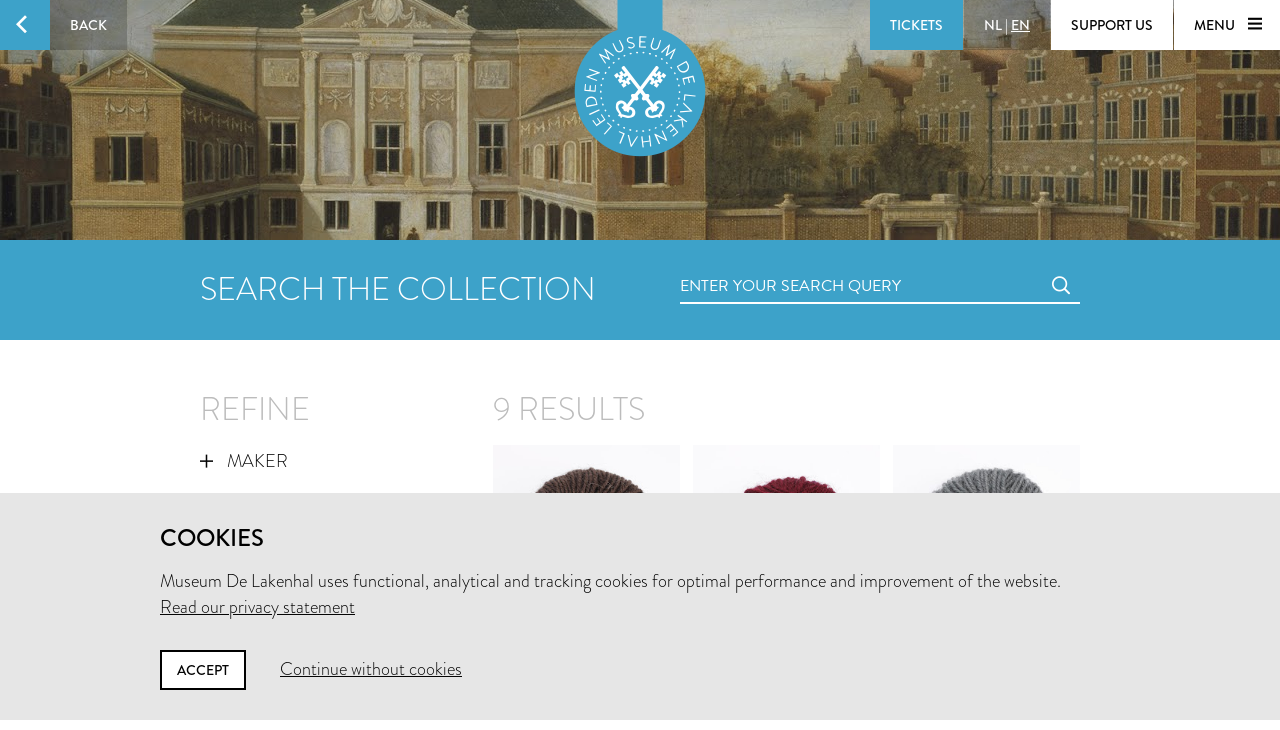

--- FILE ---
content_type: text/html; charset=utf-8
request_url: https://www.lakenhal.nl/en/search/collection?keywords_type=kluwen
body_size: 27496
content:
<!DOCTYPE html>
<html lang="en" class="no-js">
  <head>
    <meta charset="utf-8">
    <meta http-equiv="X-UA-Compatible" content="IE=edge,chrome=1">
    <meta name="viewport" content="width=device-width, initial-scale=1, user-scalable=no">
    <meta name="version" content="production - 6.73.2">

      <meta property="og:title" content="Search the collection">

      <meta property="og:image" content="https://lh3.ggpht.com/SETZZWLa4uvZKM8QsQDw1vuKqhr7Bv4bujA12LZi05-i8U-h6sWz1OUsEdf7lH9uGb3P2B05lq9WfoHbixRlRnWW1Q=s1024">

    <meta property="og:site_name" content="Museum De Lakenhal">
    <meta property="og:url" content="https://www.lakenhal.nl/en/search/collection?keywords_type=kluwen">
    <meta property="og:locale" content="en_US">
    <meta name="description" property="og:description" content="Search more than 23,000 objects" />
    <meta name="google-site-verification" content="nv6FtmpD480RJ5HbrE9VkXEFB7DE5DKorzUhm7mFmd8" />
    <meta name="facebook-domain-verification" content="p8nuta9rm7fjhl3dgmztgm4x310nqe" />

    <title>Search the collection - Museum De Lakenhal</title>

    <link rel="shortcut icon" href="/favicon.ico" type="image/x-icon" />

    <script type="text/javascript" src="//use.typekit.net/juu7nhf.js"></script>
    <script type="text/javascript">try{Typekit.load();}catch(e){}</script>
    
    <link rel="stylesheet" media="all" href="/assets/application-9924776fbe3581d434ec7bae97c4dd4f6e9e10999f6ae83592045055430a9e6d.css" data-turbolinks-track="true" />
    <script src="/assets/application-dc437ec517607e223b02f469e50a83928654f3d35fd4286c65d5825c423cb8fc.js" data-turbolinks-track="true"></script>
    <meta name="csrf-param" content="authenticity_token" />
<meta name="csrf-token" content="mWYtfFnylNS5CclxndEshG80NmcEUIcP1n0XXdCDbFvM/3E6lnU3o10eOZ9d6vrGmpjU3b9Wja01XHTc0JVzDA==" />
  </head>


  <body id="search-artobjects">

    <div data-role="theme-color" class="theme-light-blue">

      <nav data-role="top-nav" class="full-width top-nav  animated-hide">
  <button data-role="main-nav-toggle" class="menu-toggle bg-white bg-themed-on-hover animated-theming s-visible"><span class="icon-hamburger icon-themed"></span></button>
  <a class="btn-back no-js-hidden s-hidden" data-role="back-button back-button-history" href="#"><span class="btn-back-icon bg-themed icon-arrow-left animated-theming"></span><span class="btn-back-content bg-black-transparent s-hidden" data-role="back-button-content">Back</span></a>

    <span class="s-visible">
      <a class="btn-nav language-toggle" href="/nl/zoeken/collectie?keywords_type=kluwen&amp;q=%2A"><span class="btn-nav-content bg-black-transparent"><span>NL</span><span class="s-hidden"> | </span><span class="current-lang s-hidden">EN</span></span></a>
    </span>

  <div class="right">



      <a class="btn-nav s-no-margin bg-themed  theme- force" target="_blank" href="https://tickets.lakenhal.nl/en/tickets"><span class="btn-tickets btn-nav-content animated-theming">Tickets</span></a>
        <span class="s-hidden">
          <a class="btn-nav language-toggle" href="/nl/zoeken/collectie?keywords_type=kluwen&amp;q=%2A"><span class="btn-nav-content bg-black-transparent"><span>NL</span><span class="s-hidden"> | </span><span class="current-lang s-hidden">EN</span></span></a>
        </span>
      <a class="btn-nav btn-support-us s-no-margin s-hidden m-hidden" href="/en/overview/support-the-museum"><span class="btn-nav-content  bg-white bg-themed-on-hover animated-theming">Support us</span></a>

    <button data-role="main-nav-toggle" class="menu-toggle bg-white bg-themed-on-hover animated-theming s-hidden"><span class="menu-text" data-role="main-nav-toggle-text">Menu </span><span class="icon-hamburger icon-themed"></span></button>
  </div>
</nav>

      

<header class="page-header-container " data-role="page-header">
  <a class="link-home" href="/en"><span class="visually-hidden">Home</span></a>

  <div class="lazy-image page-header full-width bg-black" data-lazy-image-url="https://lh3.ggpht.com/SETZZWLa4uvZKM8QsQDw1vuKqhr7Bv4bujA12LZi05-i8U-h6sWz1OUsEdf7lH9uGb3P2B05lq9WfoHbixRlRnWW1Q" data-lazy-image-width="1600" data-lazy-image-height="958" data-lazy-image-scale="true" data-lazy-image-animate="true" data-role="lazy-image">
    <div class="logo icon-seal color-themed ">
      <span class="full-width stamp icon-stamp"></span>
    </div>

</div>
  <a class="header-scroll-button icon icon-arrow-down" data-role="header-scroll-button" href="#"></a>
</header>


<div data-role="search-page" class="search-page">
  <section class="full-width bg-themed searchbar">
  <div class="container">
    <div class="l-eleven m-fourteen s-seven col offset-by-one s-offset-by-half search-header">
      <h2 class="no-margin no-padding">Search the collection</h2>
    </div>
    <div class="l-ten m-fourteen s-seven col offset-by-one s-offset-by-half">
      <form action="/en/search/collection" accept-charset="UTF-8" method="get"><input name="utf8" type="hidden" value="&#x2713;" />
  <div class="input-field search">
    <label for="nav-searchfield-input" class="input-label" data-role="input-label">Enter your search query</label>
    <input type="text" name="q" id="nav-searchfield-input" value="" placeholder="Enter your search query" autocomplete="off" data-role="input-field" />
    <span class="icon-search submit-icon l-two m-two s-one col"><input type="submit" value="zoeken" /></span>
  </div>
</form>
    </div>
  </div>
</section>


  <section class="bg-white">
    <div class="container">
      <div class="row">
            <div class="l-seven m-six s-hidden offset-by-one col">
              <h2 class="bundle-header">Refine</h2>


<ul class="aggregations" data-role="aggregations" data-json="{&quot;dating&quot;:{&quot;visible&quot;:false},&quot;aggregations&quot;:[{&quot;title&quot;:&quot;Maker&quot;,&quot;buckets&quot;:[{&quot;key&quot;:&quot;Firma Parmentier&quot;,&quot;url&quot;:&quot;/en/search/collection?keywords_type=kluwen\u0026maker=Firma+Parmentier\u0026page=0\u0026q=%2A&quot;}],&quot;visibleBuckets&quot;:0},{&quot;title&quot;:&quot;Objectname&quot;,&quot;buckets&quot;:[{&quot;key&quot;:&quot;kluwen&quot;,&quot;url&quot;:&quot;/en/search/collection?page=0\u0026q=%2A&quot;}],&quot;visibleBuckets&quot;:0,&quot;selected&quot;:true},{&quot;title&quot;:&quot;Material&quot;,&quot;buckets&quot;:[{&quot;key&quot;:&quot;wol&quot;,&quot;url&quot;:&quot;/en/search/collection?keywords_material=wol\u0026keywords_type=kluwen\u0026page=0\u0026q=%2A&quot;},{&quot;key&quot;:&quot;karton&quot;,&quot;url&quot;:&quot;/en/search/collection?keywords_material=karton\u0026keywords_type=kluwen\u0026page=0\u0026q=%2A&quot;},{&quot;key&quot;:&quot;papier&quot;,&quot;url&quot;:&quot;/en/search/collection?keywords_material=papier\u0026keywords_type=kluwen\u0026page=0\u0026q=%2A&quot;},{&quot;key&quot;:&quot;acryl&quot;,&quot;url&quot;:&quot;/en/search/collection?keywords_material=acryl\u0026keywords_type=kluwen\u0026page=0\u0026q=%2A&quot;},{&quot;key&quot;:&quot;nylon&quot;,&quot;url&quot;:&quot;/en/search/collection?keywords_material=nylon\u0026keywords_type=kluwen\u0026page=0\u0026q=%2A&quot;}],&quot;visibleBuckets&quot;:0},{&quot;title&quot;:&quot;Representation&quot;,&quot;buckets&quot;:[{&quot;key&quot;:&quot;schaap&quot;,&quot;url&quot;:&quot;/en/search/collection?keywords_representation=schaap\u0026keywords_type=kluwen\u0026page=0\u0026q=%2A&quot;}],&quot;visibleBuckets&quot;:0},{&quot;title&quot;:&quot;Technique&quot;,&quot;buckets&quot;:[],&quot;visibleBuckets&quot;:0},{&quot;title&quot;:&quot;Location&quot;,&quot;buckets&quot;:[],&quot;visibleBuckets&quot;:0}]}">
  <!-- Aggregations -->
  <li v-repeat="aggregations" v-show="buckets.length > 0" class="aggregation">
    <a class="toggle" v-on="click: visibleBuckets = visibleBuckets == 0 ? 12 : 0">
      <span class="icon" v-class="visible || selected ? 'icon-min-thin' : 'icon-plus-thin'"></span>
      {{ title }}
    </a>

    <ul class="content">
      <li v-repeat="buckets" class="bucket">
        <a v-class="visible: selected || $index < visibleBuckets" href="{{ url }}">
          <span v-if="selected" class="icon icon-cross"></span>
          {{ key }}
        </a>
      </li>

      <li>
        <a class="show-more-buckets"
          v-class="visible: visibleBuckets > 0 && visibleBuckets < buckets.length"
          v-on="click: visibleBuckets += 12">
            <span class="icon icon-plus"></span>
            Show more
        </a>
      </li>
    </ul>
  </li>

  <!-- Dating -->
  <li class="aggregation">
    <a class="toggle" v-on="click: dating.visible = !dating.visible">
      <span class="icon" v-class="dating.visible ? 'icon-min-thin' : 'icon-plus-thin'"></span>
      Dating
    </a>

    <div class="content">
      <div class="dating-slider-container" v-class="visible:dating.visible">
        <div class="dating-slider"
          data-role="dating-slider"
          data-min="1955"
          data-max="1965">
        </div>
      </div>
    </div>
  </li>
</ul>

<span class="simple-tooltip inventory-tooltip">
  <i class="icon info"></i>
  <span class="title">Search by inventory number?</span>
  <div class="content">
    <h2>Search by inventory number?</h2>
    <p>Use search term <em>inventory_id:</em> followed by the inventory number in the search field.<br/><br/>Example:<br/>inventory_id:3144.2</p>
  </div>
</span>

            </div>

          <div class="l-sixteen m-nine s-all col">
            <h2 class="offset-by-half bundle-header" data-role="results-total">
              9 results
            </h2>

            <div class="results">
                <div class="search-result-container col l-seven m-six offset-by-half">
                  <a class="search-result-link" data-role="search-result" href="/en/collection/10304-1">
  <figure class="figure search-result image-or-placeholder">
      <img src="https://lh3.googleusercontent.com/vAzhmvX5Z-q-AnIq717NoFFNEBVz4ESEtsbv3v0X6FWw_7k-_sh6aTjG7hKEtQQXHRKEYpwTDlcRBYKEtZjbJj3M=s250-c" alt="Vazhmvx5z q aniq717noffnebvz4esetsbv3v0x6fww 7k  sh6atjg7hketqqxhrkeypwtdlcrbyketzjbjj3m=s250 c" />


    <figcaption>
      <h5>Firma Parmentier</h5>
      <p class="search-description">Kluwentje bruine stopwol</p>
    </figcaption>
  </figure>
</a>

                </div>
                <div class="search-result-container col l-seven m-six offset-by-half">
                  <a class="search-result-link" data-role="search-result" href="/en/collection/10304-2">
  <figure class="figure search-result image-or-placeholder">
      <img src="https://lh3.googleusercontent.com/SVKQM2L_InZbIaLyzKonoYmGrEGQfjBjOBJk0fTELH0toNwTtJS3rMDnurnAhiiDgiP38yWJ3V4nYCELPlsfh_br=s250-c" alt="Svkqm2l inzbialyzkonoymgregqfjbjobjk0ftelh0tonwttjs3rmdnurnahiidgip38ywj3v4nycelplsfh br=s250 c" />


    <figcaption>
      <h5>Firma Parmentier</h5>
      <p class="search-description">Kluwentje donkerrode stopwol</p>
    </figcaption>
  </figure>
</a>

                </div>
                <div class="search-result-container col l-seven m-six offset-by-half">
                  <a class="search-result-link" data-role="search-result" href="/en/collection/10304-3">
  <figure class="figure search-result image-or-placeholder">
      <img src="https://lh3.googleusercontent.com/rU3azWS6fojbeVKn_io2ACybdFHgeVZtZ8LFSGPhJ_nsK0ObU8drcXxAFgxVaN1yBZmovCzcysyv3u41V2z9xM8SDVs=s250-c" alt="Ru3azws6fojbevkn io2acybdfhgevztz8lfsgphj nsk0obu8drcxxafgxvan1ybzmovczcysyv3u41v2z9xm8sdvs=s250 c" />


    <figcaption>
      <h5>Firma Parmentier</h5>
      <p class="search-description">Kluwentje grijze stopwol</p>
    </figcaption>
  </figure>
</a>

                </div>
                <div class="search-result-container col l-seven m-six offset-by-half">
                  <a class="search-result-link" data-role="search-result" href="/en/collection/10304-4">
  <figure class="figure search-result image-or-placeholder">
      <img src="https://lh3.googleusercontent.com/CnmZupq4Sh0sKJdTrLy_IF8xOfMLGhbFZ3shLuxeI7BKlKPGMr43ZT0PphQC8zmxE22aUs4lkHGjE_niDw8LlVWtDQ=s250-c" alt="Cnmzupq4sh0skjdtrly if8xofmlghbfz3shluxei7bklkpgmr43zt0pphqc8zmxe22aus4lkhgje nidw8llvwtdq=s250 c" />


    <figcaption>
      <h5>Firma Parmentier</h5>
      <p class="search-description">Kluwentje donkerblauwe stopwol</p>
    </figcaption>
  </figure>
</a>

                </div>
                <div class="search-result-container col l-seven m-six offset-by-half">
                  <a class="search-result-link" data-role="search-result" href="/en/collection/10308-1">
  <figure class="figure search-result image-or-placeholder">
      <img src="https://lh3.googleusercontent.com/_GYbMdWS7OYtmybFQRV2vQ_mTK3kCYTVGtlM6j--mG80P1Q8JnFockXXfo8HJH3Qc704PBiU0X0KpjIaegnmdvQFZA=s250-c" alt=" gybmdws7oytmybfqrv2vq mtk3kcytvgtlm6j  mg80p1q8jnfockxxfo8hjh3qc704pbiu0x0kpjiaegnmdvqfza=s250 c" />


    <figcaption>
      <h5>Firma Parmentier</h5>
      <p class="search-description">Bol roze breigaren van het merk Parley</p>
    </figcaption>
  </figure>
</a>

                </div>
                <div class="search-result-container col l-seven m-six offset-by-half">
                  <a class="search-result-link" data-role="search-result" href="/en/collection/10308-2">
  <figure class="figure search-result image-or-placeholder">
      <img src="https://lh3.googleusercontent.com/5PLIqu06mcFtyWwLhBowSi4mWX-r2sRU4zyqqFk1Ath6bQmV-Jm13kr4xJgw8wgEe2H_a_VXad-4dcUIPNte9eMrfA=s250-c" alt="5pliqu06mcftywwlhbowsi4mwx r2sru4zyqqfk1ath6bqmv jm13kr4xjgw8wgee2h a vxad 4dcuipnte9emrfa=s250 c" />


    <figcaption>
      <h5>Firma Parmentier</h5>
      <p class="search-description">Bol donkerblauwe breiwol van het merk Parley</p>
    </figcaption>
  </figure>
</a>

                </div>
                <div class="search-result-container col l-seven m-six offset-by-half">
                  <a class="search-result-link" data-role="search-result" href="/en/collection/10308-3">
  <figure class="figure search-result image-or-placeholder">
      <img src="https://lh3.googleusercontent.com/UV_ajQk7rH1piw1FYR0i26mH2pRqRyLQ--hbS8fYkeY4IRxjJePy-zw0fDKCak8YULQkqCZyFUMwFH3wNnOsag68iA=s250-c" alt="Uv ajqk7rh1piw1fyr0i26mh2prqrylq  hbs8fykey4irxjjepy zw0fdkcak8yulqkqczyfumwfh3wnnosag68ia=s250 c" />


    <figcaption>
      <h5>Firma Parmentier</h5>
      <p class="search-description">Bol witte breiwol van het merk Parley</p>
    </figcaption>
  </figure>
</a>

                </div>
                <div class="search-result-container col l-seven m-six offset-by-half">
                  <a class="search-result-link" data-role="search-result" href="/en/collection/10304">
  <figure class="figure search-result image-or-placeholder">
      <img src="https://lh3.googleusercontent.com/AyyESaEi9CpbZqy91UhegRQl1YMkEbflsdm79qcpjR6JKAtfAI0pnzO8k_70CZlh9zI5ujK8ic51aDjxkKoePzwfEA=s250-c" alt="Ayyesaei9cpbzqy91uhegrql1ymkebflsdm79qcpjr6jkatfai0pnzo8k 70czlh9zi5ujk8ic51adjxkkoepzwfea=s250 c" />


    <figcaption>
      <h5>Firma Parmentier</h5>
      <p class="search-description">Vier kluwentjes stopwol</p>
    </figcaption>
  </figure>
</a>

                </div>
                <div class="search-result-container col l-seven m-six offset-by-half">
                  <a class="search-result-link" data-role="search-result" href="/en/collection/10308">
  <figure class="figure search-result image-or-placeholder">
      <img src="https://lh3.googleusercontent.com/zFIrOuPcDUUasAeai2vSdeJ-74YU6AB_9JHRtHS0-JqwQu-mDp63iRbtE6_ru9PUafn9qc5faRACKC-bI5N0CrYnMw=s250-c" alt="Zfiroupcduuasaeai2vsdej 74yu6ab 9jhrths0 jqwqu mdp63irbte6 ru9puafn9qc5farackc bi5n0crynmw=s250 c" />


    <figcaption>
      <h5>Firma Parmentier</h5>
      <p class="search-description">Drie bollen Parley breiwol</p>
    </figcaption>
  </figure>
</a>

                </div>
            </div>

            <div class="col l-twentytwo m-thirteen s-seven">
              
            </div>
          </div>
      </div>
    </div>
  </section>
</div>

        <nav data-role="main-nav" class="full-width full-page-menu bg-themed animated-hide visually-hidden">
  <div class="footer-helper">
    <header>
      <div class="full-width main-nav-header">
        <button data-role="main-nav-toggle" class="main-nav-close left-sided icon-cross bg-themed s-visible"></button>
          <span class="s-visible">
              <a class="btn-nav language-toggle" href="/nl/zoeken/collectie?keywords_type=kluwen&amp;q=%2A#m=o"><span class="btn-nav-content bg-black-transparent"><span>NL</span><span class="s-hidden"> | </span><span class="current-lang s-hidden">EN</span></span></a>
          </span>

        <span class="right">
          <a class="btn-nav s-no-margin bg-themed " target="_blank" href="https://tickets.lakenhal.nl/en/tickets"><span class="btn-tickets btn-nav-content animated-theming">Tickets</span></a>
          <span class="s-hidden">
                <a class="btn-nav language-toggle" href="/nl/zoeken/collectie?keywords_type=kluwen&amp;q=%2A#m=o"><span class="btn-nav-content bg-black-transparent"><span>NL</span><span class="s-hidden"> | </span><span class="current-lang s-hidden">EN</span></span></a>
            <a class="btn-nav btn-support-us s-no-margin s-hidden m-hidden" href="/en/overview/support-the-museum"><span class="btn-nav-content  bg-themed animated-theming">Support us</span></a>
            <button data-role="main-nav-toggle" class="menu-toggle bg-white bg-themed-on-hover animated-theming visually-hidden"><span class="menu-text" data-role="main-nav-toggle-text">Menu </span><span class="icon-hamburger icon-themed"></span></button>
          </span>
          <button data-role="main-nav-toggle" class="main-nav-close right-sided icon-cross bg-themed s-hidden"></button>
        </span>
      </div>

      <div class="main-nav-logo logo icon-seal">
        <span class="full-width stamp icon-stamp color-themed"></span>
        <a class="link-home" href="/en"><span class="visually-hidden">Home</span></a>
      </div>
    </header>
    <section class="container">
      <ul class="row main-nav-container lst lst-plain animation-delay-container">
          <li data-role="main-nav-submenu" class="l-six m-seven m-offset-by-one s-all col animation-delay-cascade main-nav-animation-fade-in-left">
            <h2 data-role="main-nav-submenu-button" class="main-nav-submenu-button">
              <span class="m-hidden l-hidden">Plan your visit</span>
              <span class="s-hidden">Plan your<br />visit</span>
              <span class="icon l-hidden m-hidden right icon-plus-thin"></span>
            </h2>
            <ul class="lst lst-plain s-seven col s-offset-by-half main-nav-submenu">
                <li class="main-nav-subitem"><a class="main-nav-link" href="/visitorinformation">information &amp; tickets</a></li>
                <li class="main-nav-subitem"><a class="main-nav-link" href="/en/overview/groepsbezoek">group visit</a></li>
                
                <li class="main-nav-subitem"><a class="main-nav-link" href="https://www.cafelaken.nl/">Café Laken </a></li>
                <li class="main-nav-subitem"><a class="main-nav-link" href="/nl/verhaal/museumwinkel-en-cafe-laken">Museum shop</a></li>
            </ul>
          </li>
          <li data-role="main-nav-submenu" class="l-six m-seven m-offset-by-one s-all col animation-delay-cascade main-nav-animation-fade-in-left">
            <h2 data-role="main-nav-submenu-button" class="main-nav-submenu-button">
              <span class="m-hidden l-hidden">To see and do</span>
              <span class="s-hidden">To see<br />and do</span>
              <span class="icon l-hidden m-hidden right icon-plus-thin"></span>
            </h2>
            <ul class="lst lst-plain s-seven col s-offset-by-half main-nav-submenu">
                <li class="main-nav-subitem"><a class="main-nav-link" href="/en/overview/exhibitions">exhibitions</a></li>
                <li class="main-nav-subitem"><a class="main-nav-link" href="/en/activities">activities</a></li>
                <li class="main-nav-subitem"><a class="main-nav-link" href="/en/story/lakenhal-laat">Lakenhal Late</a></li>
                <li class="main-nav-subitem"><a class="main-nav-link" href="/en/story/college-op-zondag">Sunday Lecture</a></li>
                <li class="main-nav-subitem"><a class="main-nav-link" href="/kunstroute?locale=en">kunstroute</a></li>
            </ul>
          </li>
          <li data-role="main-nav-submenu" class="l-six m-seven m-offset-by-one s-all col animation-delay-cascade main-nav-animation-fade-in-left">
            <h2 data-role="main-nav-submenu-button" class="main-nav-submenu-button">
              <span class="m-hidden l-hidden">Collection &amp; history</span>
              <span class="s-hidden">Collection &<br />history</span>
              <span class="icon l-hidden m-hidden right icon-plus-thin"></span>
            </h2>
            <ul class="lst lst-plain s-seven col s-offset-by-half main-nav-submenu">
                <li class="main-nav-subitem"><a class="main-nav-link" href="/en/search/collection">search the collection</a></li>
                <li class="main-nav-subitem"><a class="main-nav-link" href="/en/overview/stories">Stories</a></li>
                <li class="main-nav-subitem"><a class="main-nav-link" href="/en/story/the-building">building and history</a></li>
                <li class="main-nav-subitem"><a class="main-nav-link" href="/en/story/request-for-loans">Loan Requests</a></li>
            </ul>
          </li>
          <li data-role="main-nav-submenu" class="l-six m-seven m-offset-by-one s-all col animation-delay-cascade main-nav-animation-fade-in-left">
            <h2 data-role="main-nav-submenu-button" class="main-nav-submenu-button">
              <span class="m-hidden l-hidden">About us</span>
              <span class="s-hidden">About us<br />&nbsp;</span>
              <span class="icon l-hidden m-hidden right icon-plus-thin"></span>
            </h2>
            <ul class="lst lst-plain s-seven col s-offset-by-half main-nav-submenu">
                <li class="main-nav-subitem"><a class="main-nav-link" href="/en/overview/organisation">about the museum</a></li>
                <li class="main-nav-subitem"><a class="main-nav-link" href="/en/story/contact">contact</a></li>
                <li class="main-nav-subitem"><a class="main-nav-link" href="/en/story/jobs">Vacancies</a></li>
                <li class="main-nav-subitem"><a class="main-nav-link" href="/en/story/facility-rental">rental &amp; events</a></li>
                <li class="main-nav-subitem"><a class="main-nav-link" href="/en/overview/support-the-museum">support us</a></li>
            </ul>
          </li>
      </ul>

      <div class="row">
        <div class="nav-input-field l-twentyfour m-thirteen m-offset-by-one s-eight col animation-delay main-nav-animation-fade-in-left" data-role="site-search">
          <form action="/en/search" accept-charset="UTF-8" method="get"><input name="utf8" type="hidden" value="&#x2713;" />
  <div class="input-field search">
    <label for="nav-searchfield-input" class="input-label" data-role="input-label">Enter your search query</label>
    <input type="text" name="q" id="nav-searchfield-input" value="" placeholder="Search the site" autocomplete="off" data-role="input-field" />
    <span class="icon-search submit-icon l-two m-two s-one col"><input type="submit" value="zoeken" /></span>
  </div>
</form>
        </div>
      </div>


      <div class="row">
        <ul class="l-six m-four m-offset-by-one s-all col lst lst-plain animation-delay main-nav-animation-fade-in-left">
          <li><a class="full-width main-nav-secondary-link" href="/en/overview/news"><span class="main-nav-secondary-link-icon icon-arrow-button-right s-right s-no-margin"></span> News</a></li>
          <li><a class="full-width main-nav-secondary-link" href="/en/overview/press-and-images"><span class="main-nav-secondary-link-icon icon-arrow-button-right s-right s-no-margin"></span> Press and images</a></li>
          <li><a target="_blank" class="full-width main-nav-secondary-link" href="/nieuwsbrief?locale=en"><span class="main-nav-secondary-link-icon icon-arrow-button-right s-right s-no-margin"></span> Subscribe to newsletter</a></li>
        </ul>
        <p class="l-twelve m-nine s-all col l-offset-by-six animation-delay main-nav-animation-fade-in-left main-nav-social-icons">
          <a class="white color-themed-on-hover animated-theming social-icon icon-facebook" href="https://www.facebook.com/MuseumDeLakenhal" target="_blank"></a>
          <a class="white color-themed-on-hover animated-theming social-icon icon-youtube" href="https://www.youtube.com/MuseumDeLakenhal" target="_blank"></a>
          <a class="white color-themed-on-hover animated-theming social-icon icon-instagram" href="https://www.instagram.com/MuseumDeLakenhal" target="_blank"></a>
        </p>
      </div>



    </section>
  </div>
  <footer class="full-width footer-seal icon-sealbottom"></footer>
</nav>


      <div class="consent hidden" data-role="consent">
  <div class="container">
    <h3>Cookies</h3>
    <p>Museum De Lakenhal uses functional, analytical and tracking cookies for optimal performance and improvement of the website.<br />
      <a href="/en/story/privacy-statement">Read our privacy statement</a>
    </p>
    <a data-role="consent-confirm" class="btn color-themed-on-hover animated-theming" href="#">Accept</a>
    <a data-role="consent-deny" class="consent-deny " href="#">Continue without cookies</a>
  </div>
</div>

    </div>

    <footer class="theme-dark">
  <div class="full-width bg-white color-dark footer-seal icon-sealbottom"></div>
  <div class="footer-content bg-themed">
    <div class="full-width footer-logo"></div>

    <div class="container">
      <div class="row">
        <p class="l-seven m-four s-six col offset-by-one l-offset-by-half">
          Museum De Lakenhal<br />
          Oude Singel 32<br />
          2312 RA Leiden
        </p>

        <p class="l-seven m-four s-six col offset-by-one">
          <a class="color-themed-on-hover animated-theming" href="/en/story/visitor-information-pratical-information">Opening hours</a><br/>
          Tuesday to Sunday from 10 am to 5 pm
        </p>

        <div class="l-seven m-four s-six col offset-by-one with-social-icons">
          <p class="privacy">
            <a href="/en/story/privacy-statement">Privacy statement</a><br />
          </p>

          <div class="social-icons">
            <a class="color-themed-on-hover animated-theming social-icon icon-facebook" href="https://www.facebook.com/MuseumDeLakenhal" target="_blank"></a>
            <a class="color-themed-on-hover animated-theming social-icon icon-youtube" href="https://www.youtube.com/MuseumDeLakenhal" target="_blank"></a>
            <a class="color-themed-on-hover animated-theming social-icon icon-instagram" href="https://www.instagram.com/MuseumDeLakenhal" target="_blank"></a>
          </div>
        </div>
      </div>

      <div class="row">
        <p class="l-seven m-four s-six col offset-by-one l-offset-by-half">
          +31 (0)71 5165360<br />
          <a class="color-themed-on-hover animated-theming" href="mailto:info@lakenhal.nl">info@lakenhal.nl</a>
        </p>

        <p class="l-seven m-four s-six col offset-by-one">
          <a class="btn bg-themed color-themed-on-hover animated-theming" href="/en/overview/support-the-museum">Support the museum</a>
        </p>

        <div class="l-seven m-four s-six col offset-by-one">
          <a class="btn bg-themed color-themed-on-hover animated-theming" href="/nieuwsbrief?locale=en">
  newsletter
  <span class="btn-continue-icon icon-arrow-button-right"></span>
</a>
        </div>
      </div>
    </div>
  </div>
</footer>

  </body>
</html>
